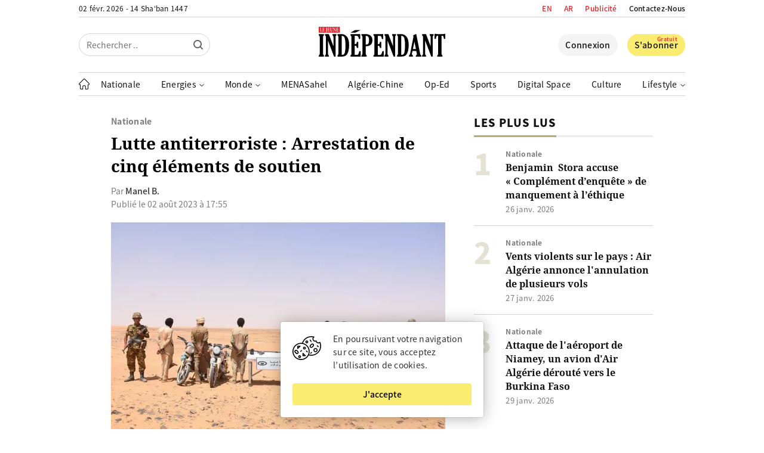

--- FILE ---
content_type: text/html; charset=UTF-8
request_url: https://www.jeune-independant.net/wp-admin/admin-ajax.php
body_size: -380
content:
02 févr. 2026 - 14 Sha‘ban 1447

--- FILE ---
content_type: text/html; charset=UTF-8
request_url: https://www.jeune-independant.net/wp-admin/admin-ajax.php
body_size: -487
content:
{"content_id":103186,"counted":true,"reason":"","type":"post","subtype":"post","storage":{"name":["pvc_visits[0]"],"value":["1770026381b103186"],"expiry":[1770026381]}}

--- FILE ---
content_type: text/html; charset=utf-8
request_url: https://www.google.com/recaptcha/api2/aframe
body_size: 250
content:
<!DOCTYPE HTML><html><head><meta http-equiv="content-type" content="text/html; charset=UTF-8"></head><body><script nonce="5UeqvGGPZninOUj9rLgLKw">/** Anti-fraud and anti-abuse applications only. See google.com/recaptcha */ try{var clients={'sodar':'https://pagead2.googlesyndication.com/pagead/sodar?'};window.addEventListener("message",function(a){try{if(a.source===window.parent){var b=JSON.parse(a.data);var c=clients[b['id']];if(c){var d=document.createElement('img');d.src=c+b['params']+'&rc='+(localStorage.getItem("rc::a")?sessionStorage.getItem("rc::b"):"");window.document.body.appendChild(d);sessionStorage.setItem("rc::e",parseInt(sessionStorage.getItem("rc::e")||0)+1);localStorage.setItem("rc::h",'1770024582329');}}}catch(b){}});window.parent.postMessage("_grecaptcha_ready", "*");}catch(b){}</script></body></html>